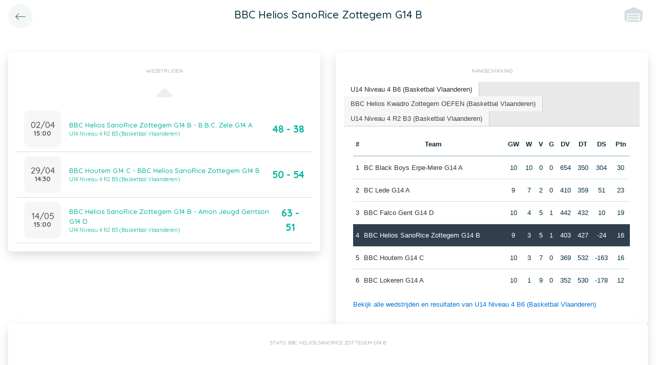

--- FILE ---
content_type: application/javascript
request_url: https://app.twizzit.com/v2/js/classes/OverlayCollection.js?2
body_size: 1370
content:
'use strict';

/**
 * OverlayCollection class.
 * Manages multiple side panels.
 *
 * @version 0.1.0
 * @author Fabio Jeurissen
 *
 * @constructor
 */
class OverlayCollection {

    constructor() {
        const self = this;

        this.overlayIds = [];
        this.overlays = {};

        document.addEventListener('keyup', function (event) {
            if ('Escape' === event.key || 27 === event.keyCode || 27 === event.which) {
                const currentOverlay = self.getCurrent();
                if (null !== currentOverlay) {
                    if ('function' === typeof currentOverlay.getOnEscape()) {
                        currentOverlay.getOnEscape()();
                    }

                    if (currentOverlay.getCloseOnESC()) {
                        self.close();
                    }
                }
            }
        });
    }

    /**
     * Creates and renders new overlay. If the overlay already exists, the existing overlay is returned.
     *
     * @param {String} id         The overlay id.
     * @param {Object} [options]  Object containing the following options:
     *                              - {string}          title           Overlay header title. Default: ''.
     *                              - {string}          body            Overlay header body. Default: ''.
     *                              - {string|Array}    classes         Classes to be added to the Overlay parent class. Default: ''.
     * @return {Overlay}
     */
    create(id, options= {}) {
        if (options.hasOwnProperty('reset') && true === options.reset && 0 !== this.overlayIds.length) {
            this.reset();
        }

        const showOnCreate = options.hasOwnProperty('showOnCreate') ? options.showOnCreate : true;

        if (-1 !== this.overlayIds.indexOf(id)) {
            this.hide();
            this.overlayIds = this.overlayIds.filter(function(overlayId) { return overlayId !== id; });
            this.overlayIds.push(id);
            const existingOverlay = this.overlays[id];

            if (showOnCreate) {
                existingOverlay.show();
            }

            return existingOverlay;
        }

        this.hide();

        const overlay = new Overlay(id, options);

        this.overlayIds.push(id);
        this.overlays[id] = overlay;

        if (showOnCreate) {
            overlay.show();
        }

        return overlay;
    }

    /**
     * Closes current overlay.
     */
    close(confirmed) {
        if (0 === this.overlayIds.length) {
            return;
        }

        const beforeDestroyCallback = this.overlays[this.overlayIds[this.overlayIds.length - 1]].beforeDestroy;
        if ('function' == typeof beforeDestroyCallback && true !== confirmed) {
            beforeDestroyCallback();
            return;
        }

        const topOverlayId = this.overlayIds.pop();
        const topOverlay = this.overlays[topOverlayId];


        delete this.overlays[topOverlayId];

        topOverlay.destroy();

        try {
            this.getCurrent().show();
        } catch (e) {
            //
        }
    }

    /**
     * Returns the overlay instance for the given id.
     *
     * @param   {String}    id  The overlay id.
     * @return  {Overlay|null}
     */
    get(id) {
        if (-1 !== this.overlayIds.indexOf(id)) {
            return this.overlays[id];
        }

        return null;
    }

    /**
     * Returns the current (top most) overlay instance.
     *
     * @return  {Overlay|null}
     */
    getCurrent() {
        if (0 === this.overlayIds.length) {
            return null;
        }

        return this.overlays[this.overlayIds[this.overlayIds.length - 1]]
    }

    /**
     * Hides current overlay.
     */
    hide() {
        if (0 === this.overlayIds.length) {
            return;
        }

        this.getCurrent().hide();
    }

    /**
     * Resets the collection of overlays.
     */
    reset() {
        const self = this;

        this.overlayIds.forEach(function(overlayId) {
            self.overlays[overlayId].destroy();
            delete self.overlays[overlayId];
        });

        this.overlayIds = [];
    }
}
